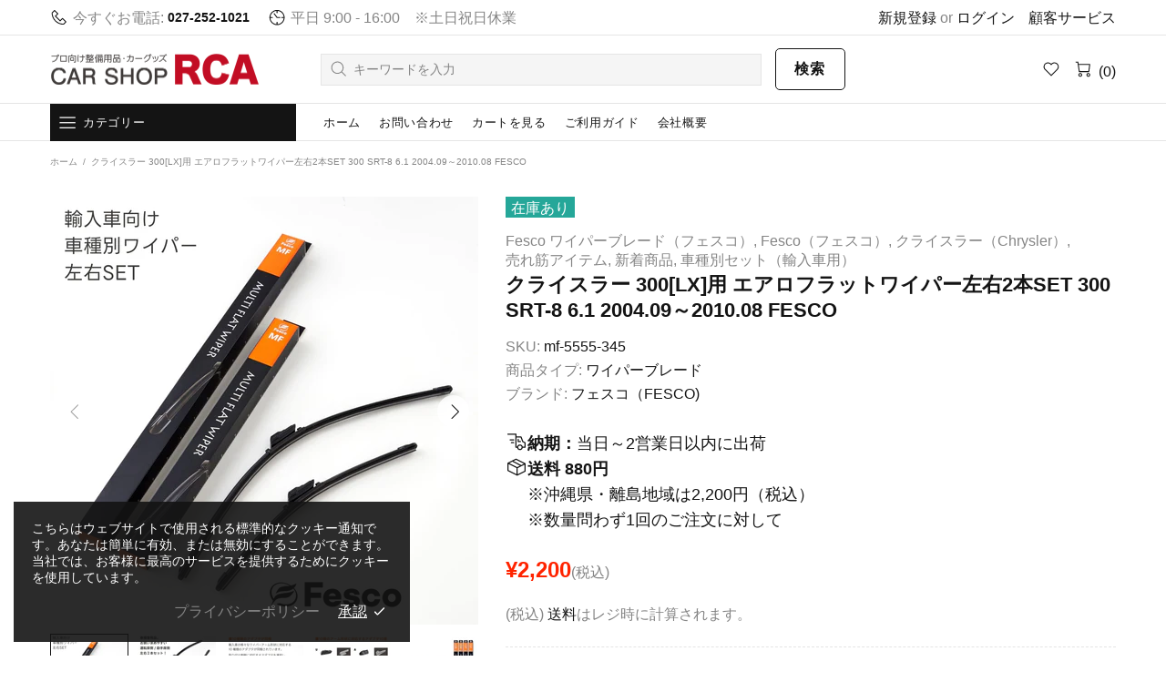

--- FILE ---
content_type: text/css
request_url: https://rca-shop.jp/cdn/shop/t/3/assets/custom.css?v=66978721676773343341729604921
body_size: -257
content:
.price{color:#ff2400}.h_announcement{font-size:.7em}.tabs__body .table-scroll{overflow-x:scroll}.tabs__body table{width:90%;white-space:nowrap}.tabs__body table,th,td{border:1px solid #333}.tabs__body thead th{background-color:#333;color:#fff}.tabs__body tbody th{background-color:#eee}.btn-tekigou{text-align:center;margin-bottom:15px}*,*:before,*:after{-webkit-box-sizing:inherit;box-sizing:inherit}html{-webkit-box-sizing:border-box;box-sizing:border-box;font-size:62.5%}.btn,a.btn,button.btn{font-size:1.6rem;font-weight:700;line-height:1.5;position:relative;display:inline-block;padding:1rem 4rem;cursor:pointer;-webkit-user-select:none;-moz-user-select:none;-ms-user-select:none;user-select:none;-webkit-transition:all .3s;transition:all .3s;text-align:center;vertical-align:middle;text-decoration:none;letter-spacing:.1em;color:#212529;border-radius:.5rem}.btn-copy{font-size:1.5rem;font-weight:700;position:relative;margin-bottom:.2em;text-align:center}.btn-copy:before{margin-right:1rem;content:"\ff3c"}.btn-copy:after{margin-left:1rem;content:"\ff0f"}
/*# sourceMappingURL=/cdn/shop/t/3/assets/custom.css.map?v=66978721676773343341729604921 */
